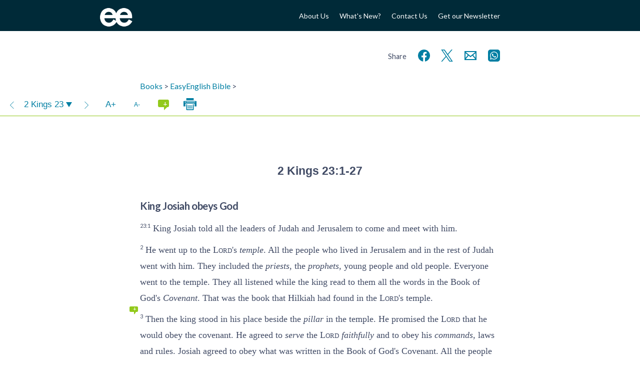

--- FILE ---
content_type: text/html; charset=UTF-8
request_url: https://www.easyenglish.bible/bible/easy/2-kings/23:1-27/
body_size: 18842
content:
<!doctype html><!--[if lt IE 7]><html lang="en-GB" class="no-js lt-ie9 lt-ie8 lt-ie7"> <![endif]-->
<!--[if (IE 7)&!(IEMobile)]><html lang="en-GB" class="no-js lt-ie9 lt-ie8"><![endif]-->
<!--[if (IE 8)&!(IEMobile)]><html lang="en-GB" class="no-js lt-ie9"><![endif]-->
<!--[if gt IE 8]><!--><html lang="en-GB" class="no-js "><!--<![endif]--><head><meta charset="utf-8"><title>King Josiah obeys God – EasyEnglish Bible (2 Kings 23)</title><meta http-equiv="X-UA-Compatible" content="IE=edge,chrome=1"><meta name="HandheldFriendly" content="True"><meta name="MobileOptimized" content="320"><meta name="viewport" content="width=device-width, initial-scale=1.0"/><link rel="apple-touch-icon" href="https://www.easyenglish.bible/wp2014/wp-content/themes/easyenglish/library/images/apple-icon-touch.png"><link rel="icon" href="https://www.easyenglish.bible/wp2014/wp-content/themes/easyenglish/favicon.png">
<!--[if IE]><link rel="shortcut icon" href="https://www.easyenglish.bible/wp2014/wp-content/themes/easyenglish/favicon.ico">
<![endif]--><meta name="msapplication-TileColor" content="#f01d4f"><meta name="msapplication-TileImage" content="https://www.easyenglish.bible/wp2014/wp-content/themes/easyenglish/library/images/win8-tile-icon.png"><link rel="image_src" href="https://www.easyenglish.bible/wp2014/wp-content/themes/easyenglish/library/images/logo.png" /><link rel="pingback" href="https://www.easyenglish.bible/wp2014/xmlrpc.php"><meta name='robots' content='max-image-preview:large' /><link rel='dns-prefetch' href='//fonts.googleapis.com' /><link rel="alternate" type="application/rss+xml" title="EasyEnglish Bible &raquo; Feed" href="https://www.easyenglish.bible/feed/" /><link rel="alternate" type="application/rss+xml" title="EasyEnglish Bible &raquo; Comments Feed" href="https://www.easyenglish.bible/comments/feed/" /><link rel="alternate" title="oEmbed (JSON)" type="application/json+oembed" href="https://www.easyenglish.bible/wp-json/oembed/1.0/embed?url=https%3A%2F%2Fwww.easyenglish.bible%2Fbible%2Feasy%2F2-kings%2F23%2F" /><link rel="alternate" title="oEmbed (XML)" type="text/xml+oembed" href="https://www.easyenglish.bible/wp-json/oembed/1.0/embed?url=https%3A%2F%2Fwww.easyenglish.bible%2Fbible%2Feasy%2F2-kings%2F23%2F&#038;format=xml" /><style id='wp-img-auto-sizes-contain-inline-css' type='text/css'>img:is([sizes=auto i],[sizes^="auto," i]){contain-intrinsic-size:3000px 1500px}
/*# sourceURL=wp-img-auto-sizes-contain-inline-css */</style><style id="litespeed-ccss">ul{box-sizing:border-box}.entry-content{counter-reset:footnotes}:root{--wp--preset--font-size--normal:16px;--wp--preset--font-size--huge:42px}:root{--wp--preset--aspect-ratio--square:1;--wp--preset--aspect-ratio--4-3:4/3;--wp--preset--aspect-ratio--3-4:3/4;--wp--preset--aspect-ratio--3-2:3/2;--wp--preset--aspect-ratio--2-3:2/3;--wp--preset--aspect-ratio--16-9:16/9;--wp--preset--aspect-ratio--9-16:9/16;--wp--preset--color--black:#000;--wp--preset--color--cyan-bluish-gray:#abb8c3;--wp--preset--color--white:#fff;--wp--preset--color--pale-pink:#f78da7;--wp--preset--color--vivid-red:#cf2e2e;--wp--preset--color--luminous-vivid-orange:#ff6900;--wp--preset--color--luminous-vivid-amber:#fcb900;--wp--preset--color--light-green-cyan:#7bdcb5;--wp--preset--color--vivid-green-cyan:#00d084;--wp--preset--color--pale-cyan-blue:#8ed1fc;--wp--preset--color--vivid-cyan-blue:#0693e3;--wp--preset--color--vivid-purple:#9b51e0;--wp--preset--gradient--vivid-cyan-blue-to-vivid-purple:linear-gradient(135deg,rgba(6,147,227,1) 0%,#9b51e0 100%);--wp--preset--gradient--light-green-cyan-to-vivid-green-cyan:linear-gradient(135deg,#7adcb4 0%,#00d082 100%);--wp--preset--gradient--luminous-vivid-amber-to-luminous-vivid-orange:linear-gradient(135deg,rgba(252,185,0,1) 0%,rgba(255,105,0,1) 100%);--wp--preset--gradient--luminous-vivid-orange-to-vivid-red:linear-gradient(135deg,rgba(255,105,0,1) 0%,#cf2e2e 100%);--wp--preset--gradient--very-light-gray-to-cyan-bluish-gray:linear-gradient(135deg,#eee 0%,#a9b8c3 100%);--wp--preset--gradient--cool-to-warm-spectrum:linear-gradient(135deg,#4aeadc 0%,#9778d1 20%,#cf2aba 40%,#ee2c82 60%,#fb6962 80%,#fef84c 100%);--wp--preset--gradient--blush-light-purple:linear-gradient(135deg,#ffceec 0%,#9896f0 100%);--wp--preset--gradient--blush-bordeaux:linear-gradient(135deg,#fecda5 0%,#fe2d2d 50%,#6b003e 100%);--wp--preset--gradient--luminous-dusk:linear-gradient(135deg,#ffcb70 0%,#c751c0 50%,#4158d0 100%);--wp--preset--gradient--pale-ocean:linear-gradient(135deg,#fff5cb 0%,#b6e3d4 50%,#33a7b5 100%);--wp--preset--gradient--electric-grass:linear-gradient(135deg,#caf880 0%,#71ce7e 100%);--wp--preset--gradient--midnight:linear-gradient(135deg,#020381 0%,#2874fc 100%);--wp--preset--font-size--small:13px;--wp--preset--font-size--medium:20px;--wp--preset--font-size--large:36px;--wp--preset--font-size--x-large:42px;--wp--preset--spacing--20:.44rem;--wp--preset--spacing--30:.67rem;--wp--preset--spacing--40:1rem;--wp--preset--spacing--50:1.5rem;--wp--preset--spacing--60:2.25rem;--wp--preset--spacing--70:3.38rem;--wp--preset--spacing--80:5.06rem;--wp--preset--shadow--natural:6px 6px 9px rgba(0,0,0,.2);--wp--preset--shadow--deep:12px 12px 50px rgba(0,0,0,.4);--wp--preset--shadow--sharp:6px 6px 0px rgba(0,0,0,.2);--wp--preset--shadow--outlined:6px 6px 0px -3px rgba(255,255,255,1),6px 6px rgba(0,0,0,1);--wp--preset--shadow--crisp:6px 6px 0px rgba(0,0,0,1)}article,header,nav,section{display:block}audio{display:inline-block;*display:inline;*zoom:1}html{font-size:100%;-webkit-text-size-adjust:100%;-ms-text-size-adjust:100%}html,button,input{font-family:sans-serif}body{margin:0}h1{font-size:2em;margin:.67em 0}h2{font-size:1.5em;margin:.83em 0}h3{font-size:1.17em;margin:1em 0}p{margin:1em 0}ul{margin:1em 0}ul{padding:0 0 0 40px}nav ul{list-style:none;list-style-image:none}img{border:0;-ms-interpolation-mode:bicubic}svg:not(:root){overflow:hidden}button,input{font-size:100%;margin:0;vertical-align:baseline;*vertical-align:middle}button,input{line-height:normal}button{-webkit-appearance:button;*overflow:visible}input[type=checkbox]{box-sizing:border-box;padding:0;*height:13px;*width:13px}button::-moz-focus-inner,input::-moz-focus-inner{border:0;padding:0}ul{padding:0;list-style-type:none}.clearfix{zoom:1}.clearfix:before,.clearfix:after{content:"";display:table}.clearfix:after{clear:both}*{-webkit-box-sizing:border-box;-moz-box-sizing:border-box;box-sizing:border-box}.button,.button:visited{border:1px solid #0098ad;padding:.6em 3em;background:#fff;color:#0098ad;display:inline-block;font-size:1em;text-decoration:none;margin:2em 0;line-height:21px}body,div,h1,h2,h3,p,ul,li,label,article,header,nav,section{margin:0;padding:0;border:0}article,header,nav,section,audio{display:block}html{height:100%;-webkit-text-size-adjust:100%;-ms-text-size-adjust:100%}body{min-height:100%;font-size:16px}a img,img{-ms-interpolation-mode:bicubic;border:0}input,button{margin:0;font-size:100%;line-height:normal;vertical-align:baseline}button{-webkit-appearance:button}input[type=checkbox]{-webkit-box-sizing:border-box;-moz-box-sizing:border-box;-o-box-sizing:border-box;-ms-box-sizing:border-box;box-sizing:border-box}@media screen and (max-width:1px){body{font-size:1em}}@media screen and (max-width:1px){body{font-size:1.28571429em}}body{font-family:Lato,Arial,sans-serif;line-height:1.5;color:#414b65}.wrap{width:20em;position:relative;left:0}@media screen and (min-width:400px){.wrap{width:22.5em}}@media screen and (min-width:480px){.wrap{width:25em}}@media screen and (min-width:540px){.wrap{width:30em}}@media screen and (min-width:640px){.wrap{width:35em}}@media screen and (min-width:900px){.wrap{width:55em}}@media screen and (min-width:900px){#main{width:45em;margin-left:5em}}.wrap{margin:0 auto}a{color:#007fa3;text-decoration:none}a:visited{color:#414b65}h1,h2,h3{font-family:Lato,Arial,sans-serif;text-rendering:optimizelegibility;font-weight:400}h1:first-child,h3:first-child{margin-top:0}h1{font-size:2em;line-height:1.333em;margin-bottom:.5em}h2{font-size:1.4em;font-weight:700;letter-spacing:-.02em;line-height:1.4em;margin-bottom:1em;margin-top:2em}h3{font-size:1em;font-weight:700;margin:1.5em 0 .5em}.header{background:#002a38;font-family:Lato,Arial,sans-serif}.header #inner-header{height:62px;display:flex;align-items:center}.header #logo{display:block;width:5em;float:left}.header #logo img{width:65px;margin-top:13px}.header #menu-button{margin-left:auto;height:2.5rem;width:2.5rem;color:#fff}@media screen and (min-width:640px){.header #menu-button{display:none}}.header #menu-button svg{height:100%;width:100%}.header #mobmenu-container{position:relative;padding:2em;display:none}.header #mobmenu-container .heading{color:#92c91b;font-size:.9em;margin-bottom:1em;margin-top:1em;text-transform:uppercase}.header #mobmenu ul li{max-width:none}.header #topmenu{margin-top:15px;display:none}.header #topmenu li{text-align:right;max-width:90px;font-size:14px;line-height:1.8em}@media screen and (min-width:640px){.header #topmenu{display:block}}@media screen and (min-width:900px){.header #topmenu{width:45em}.header #topmenu li{max-width:200px}}@media screen and (min-width:640px){.header nav{float:right;width:30em;text-align:right}.header nav ul{display:inline-block}.header nav ul li{display:inline-block;width:auto;margin-left:1.5em}}.header nav ul li{max-width:160px;font-size:12px;text-align:left;vertical-align:middle;margin-bottom:1em;position:relative}.header nav ul li a{color:#fff}@media screen and (min-width:640px){body:not(.tf_resource-template-default) #mobmenu-container{display:none!important}}nav li a{display:block;text-decoration:none}#content{margin-top:60px}@media screen and (min-width:640px){#content{margin-top:60px}}@media screen and (min-width:900px){#content{margin-top:80px}}article{margin-left:0;margin-bottom:32px}.share{font-size:1.3em;text-align:right;margin-top:-3rem;margin-bottom:1rem}.share span{font-size:.7em}.share svg{vertical-align:middle}.share a{display:inline-block;margin-left:.4em;width:2rem}header.article-header{margin-bottom:2em}.entry-content{line-height:1.8}.entry-content p{margin-bottom:.5em}audio{width:100%}audio::-webkit-media-controls-panel{border-radius:0;background:#414b65;color:#fff}input,label{font-family:Lato,Arial,sans-serif;background:#eee;display:inline-block;border:0;border-radius:0;vertical-align:bottom;padding:12px;font-size:.9375em;line-height:16px;vertical-align:top;margin-bottom:.5em;margin-right:1em;width:100%}label{background:0 0;text-align:left}@media screen and (min-width:480px){label{width:100%;margin-right:-3px}input{width:380px}}@media screen and (min-width:540px){input{width:460px}}button{width:auto;border:1px solid #0098ad;padding:.6em 3em;background:#fff;color:#0098ad;display:inline-block;font-size:1em;text-decoration:none;margin:2em 0;line-height:21px;background:0 0;color:#92c91b;height:51px}input[type=checkbox]{width:auto;display:inline-block;height:43px;width:43px}input[type=checkbox]{margin-top:5px;margin-left:5px;height:38px;width:38px}input[type=checkbox]:after{content:" ";height:43px;width:43px;display:block;background:#eee;font-family:dashicons;vertical-align:middle;line-height:43px;text-align:center;font-size:28px;position:relative;left:-5px;top:-5px}input[type=checkbox]:checked:after{content:"\f147";color:#414b65}.switch{position:relative;display:inline-block;padding-top:4px;height:24px;width:auto}.switch input{opacity:0;width:0;height:0;margin:5px 20px}.slider{position:absolute;top:0;left:0;width:40px;bottom:0;background-color:#ccc}.slider:before{position:absolute;content:"";height:16px;width:16px;left:4px;bottom:4px;background-color:#fff}input:checked+.slider{background-color:#92c91b}input:checked+.slider:before{-webkit-transform:translateX(16px);-ms-transform:translateX(16px);transform:translateX(16px)}.slider.round{border-radius:34px}.slider.round:before{border-radius:50%}@media screen and (max-width:764px){.single-tf_resource_chunk #inner-content{width:auto;margin:0 2em}}.single-tf_resource_chunk #inner-content header.article-header{margin-bottom:0}.print-only{display:none}.clearfix{zoom:1}.clearfix:before,.clearfix:after{content:"";display:table}.clearfix:after{clear:both}*{-webkit-box-sizing:border-box;-moz-box-sizing:border-box;box-sizing:border-box}.viewer-window .viewer-nav{top:0;height:48px;border-bottom:1px solid #92c91b;background:#fff;font-family:sans-serif;z-index:10;left:0;right:0;font-size:.8em}.viewer-window .viewer-pane{-webkit-overflow-scrolling:touch;top:48px;bottom:0;zoom:1}.viewer-window .viewer-pane:before,.viewer-window .viewer-pane:after{content:"";display:table}.viewer-window .viewer-pane:after{clear:both}.hidden-store{display:none}.comment_toggle{background:#92c91b!important;border-radius:.2em;height:1em;width:1.5em;font-size:11px;line-height:1.5;position:relative}.comment_toggle:before{color:#fff;content:"-";position:absolute;top:-3px;right:3px;font-family:Lato,Arial,Helvetica,sans-serif}.comment_toggle.show:before{content:"+"}.comment_toggle:after{content:'';position:absolute;border-color:#92c91b transparent transparent #92c91b;border-image:none;border-style:solid;border-width:.3em;left:.8em;top:.8em}.viewer-content{font-size:18px}.viewer-content v{vertical-align:super;font-size:.6em;font-family:lato,arial,sans-serif}.viewer-content v[v='1'][c]:before{content:attr(c) ':'}.viewer-content h1{font-weight:700;font-size:1.71428571pxem;margin:2em 0 1em}.viewer-content h2[sfm=s1]{font-size:1.14285714em;font-weight:700;margin:2em 0 .7em}.viewer-content h1[sfm=cl]{display:block;text-align:center;font-family:Verdana,Geneva,sans-serif;font-weight:700;margin:2em 0 .7em;font-size:1.28571429em}.viewer-content p{margin:.6em 0}.viewer-content p[sfm=q1]{margin-left:2em}.viewer-content span[sfm=nd]{font-variant:small-caps}.viewer-content w{font-style:italic;position:relative}.bible-text{font-family:Georgia,"Times New Roman",Times,serif}.viewer-nav .buttons{height:100%;font-size:1.3em;line-height:48px}.viewer-nav .buttons .group{display:inline-block}.viewer-nav .buttons .btn{display:inline-block;vertical-align:top;height:48px;width:48px;text-align:center;color:#007fa3;transform:scale(1);border:none;margin:0;padding:0}.viewer-nav .buttons .btn svg{vertical-align:middle}.viewer-nav .buttons .btn svg path,.viewer-nav .buttons .btn svg rect{fill:currentColor}.viewer-nav .buttons .more-caller{float:right;display:none}@media screen and (min-width:480px){.viewer-nav .buttons .more-caller{display:none}}.viewer-nav .buttons .nav-buttons{width:auto}.viewer-nav .buttons .nav-buttons>div{display:inline-block}.viewer-nav .buttons .comment_toggle{display:inline-block;font-size:15px;margin:0;left:0;top:0}.viewer-nav .next,.viewer-nav .prev{padding:0 .2em;font-size:1.6em}#print-options{text-align:center;display:inline-block}#print-options .option{margin:0;padding:0;border:none;display:block;height:auto;width:100%;color:#414b65;margin-bottom:1em;position:relative;transform:scale(1)}#print-options .option svg{width:6em;height:6em;filter:blur(0);opacity:1}#print-options .option:after{content:"Print " attr(title);position:absolute;left:0;right:0;top:0;bottom:0;vertical-align:middle;line-height:6em;opacity:0}.audio-player{display:flex}.audio-player .button{margin:0;height:40px;width:40px;padding:10px;flex-grow:0;flex-shrink:0;border:none;background:#007fa3}.audio-player .button svg{width:20px;height:20px}.audio-player .button svg line,.audio-player .button svg polyline{stroke:#fff}.audio-player-bar{position:fixed;bottom:0;left:0;right:0}.viewer-window .viewer-nav{position:relative;left:-50vw;margin-left:50%;width:100vw}.viewer-pane{padding-top:48px}</style><link rel="preload" data-asynced="1" data-optimized="2" as="style" onload="this.onload=null;this.rel='stylesheet'" href="https://www.easyenglish.bible/wp2014/wp-content/litespeed/css/732f34b79e7424f713325d3738bff6cf.css?ver=799f8" /><script>!function(a){"use strict";var b=function(b,c,d){function e(a){return h.body?a():void setTimeout(function(){e(a)})}function f(){i.addEventListener&&i.removeEventListener("load",f),i.media=d||"all"}var g,h=a.document,i=h.createElement("link");if(c)g=c;else{var j=(h.body||h.getElementsByTagName("head")[0]).childNodes;g=j[j.length-1]}var k=h.styleSheets;i.rel="stylesheet",i.href=b,i.media="only x",e(function(){g.parentNode.insertBefore(i,c?g:g.nextSibling)});var l=function(a){for(var b=i.href,c=k.length;c--;)if(k[c].href===b)return a();setTimeout(function(){l(a)})};return i.addEventListener&&i.addEventListener("load",f),i.onloadcssdefined=l,l(f),i};"undefined"!=typeof exports?exports.loadCSS=b:a.loadCSS=b}("undefined"!=typeof global?global:this);!function(a){if(a.loadCSS){var b=loadCSS.relpreload={};if(b.support=function(){try{return a.document.createElement("link").relList.supports("preload")}catch(b){return!1}},b.poly=function(){for(var b=a.document.getElementsByTagName("link"),c=0;c<b.length;c++){var d=b[c];"preload"===d.rel&&"style"===d.getAttribute("as")&&(a.loadCSS(d.href,d,d.getAttribute("media")),d.rel=null)}},!b.support()){b.poly();var c=a.setInterval(b.poly,300);a.addEventListener&&a.addEventListener("load",function(){b.poly(),a.clearInterval(c)}),a.attachEvent&&a.attachEvent("onload",function(){a.clearInterval(c)})}}}(this);</script> <style id='global-styles-inline-css' type='text/css'>:root{--wp--preset--aspect-ratio--square: 1;--wp--preset--aspect-ratio--4-3: 4/3;--wp--preset--aspect-ratio--3-4: 3/4;--wp--preset--aspect-ratio--3-2: 3/2;--wp--preset--aspect-ratio--2-3: 2/3;--wp--preset--aspect-ratio--16-9: 16/9;--wp--preset--aspect-ratio--9-16: 9/16;--wp--preset--color--black: #000000;--wp--preset--color--cyan-bluish-gray: #abb8c3;--wp--preset--color--white: #ffffff;--wp--preset--color--pale-pink: #f78da7;--wp--preset--color--vivid-red: #cf2e2e;--wp--preset--color--luminous-vivid-orange: #ff6900;--wp--preset--color--luminous-vivid-amber: #fcb900;--wp--preset--color--light-green-cyan: #7bdcb5;--wp--preset--color--vivid-green-cyan: #00d084;--wp--preset--color--pale-cyan-blue: #8ed1fc;--wp--preset--color--vivid-cyan-blue: #0693e3;--wp--preset--color--vivid-purple: #9b51e0;--wp--preset--gradient--vivid-cyan-blue-to-vivid-purple: linear-gradient(135deg,rgb(6,147,227) 0%,rgb(155,81,224) 100%);--wp--preset--gradient--light-green-cyan-to-vivid-green-cyan: linear-gradient(135deg,rgb(122,220,180) 0%,rgb(0,208,130) 100%);--wp--preset--gradient--luminous-vivid-amber-to-luminous-vivid-orange: linear-gradient(135deg,rgb(252,185,0) 0%,rgb(255,105,0) 100%);--wp--preset--gradient--luminous-vivid-orange-to-vivid-red: linear-gradient(135deg,rgb(255,105,0) 0%,rgb(207,46,46) 100%);--wp--preset--gradient--very-light-gray-to-cyan-bluish-gray: linear-gradient(135deg,rgb(238,238,238) 0%,rgb(169,184,195) 100%);--wp--preset--gradient--cool-to-warm-spectrum: linear-gradient(135deg,rgb(74,234,220) 0%,rgb(151,120,209) 20%,rgb(207,42,186) 40%,rgb(238,44,130) 60%,rgb(251,105,98) 80%,rgb(254,248,76) 100%);--wp--preset--gradient--blush-light-purple: linear-gradient(135deg,rgb(255,206,236) 0%,rgb(152,150,240) 100%);--wp--preset--gradient--blush-bordeaux: linear-gradient(135deg,rgb(254,205,165) 0%,rgb(254,45,45) 50%,rgb(107,0,62) 100%);--wp--preset--gradient--luminous-dusk: linear-gradient(135deg,rgb(255,203,112) 0%,rgb(199,81,192) 50%,rgb(65,88,208) 100%);--wp--preset--gradient--pale-ocean: linear-gradient(135deg,rgb(255,245,203) 0%,rgb(182,227,212) 50%,rgb(51,167,181) 100%);--wp--preset--gradient--electric-grass: linear-gradient(135deg,rgb(202,248,128) 0%,rgb(113,206,126) 100%);--wp--preset--gradient--midnight: linear-gradient(135deg,rgb(2,3,129) 0%,rgb(40,116,252) 100%);--wp--preset--font-size--small: 13px;--wp--preset--font-size--medium: 20px;--wp--preset--font-size--large: 36px;--wp--preset--font-size--x-large: 42px;--wp--preset--spacing--20: 0.44rem;--wp--preset--spacing--30: 0.67rem;--wp--preset--spacing--40: 1rem;--wp--preset--spacing--50: 1.5rem;--wp--preset--spacing--60: 2.25rem;--wp--preset--spacing--70: 3.38rem;--wp--preset--spacing--80: 5.06rem;--wp--preset--shadow--natural: 6px 6px 9px rgba(0, 0, 0, 0.2);--wp--preset--shadow--deep: 12px 12px 50px rgba(0, 0, 0, 0.4);--wp--preset--shadow--sharp: 6px 6px 0px rgba(0, 0, 0, 0.2);--wp--preset--shadow--outlined: 6px 6px 0px -3px rgb(255, 255, 255), 6px 6px rgb(0, 0, 0);--wp--preset--shadow--crisp: 6px 6px 0px rgb(0, 0, 0);}:where(.is-layout-flex){gap: 0.5em;}:where(.is-layout-grid){gap: 0.5em;}body .is-layout-flex{display: flex;}.is-layout-flex{flex-wrap: wrap;align-items: center;}.is-layout-flex > :is(*, div){margin: 0;}body .is-layout-grid{display: grid;}.is-layout-grid > :is(*, div){margin: 0;}:where(.wp-block-columns.is-layout-flex){gap: 2em;}:where(.wp-block-columns.is-layout-grid){gap: 2em;}:where(.wp-block-post-template.is-layout-flex){gap: 1.25em;}:where(.wp-block-post-template.is-layout-grid){gap: 1.25em;}.has-black-color{color: var(--wp--preset--color--black) !important;}.has-cyan-bluish-gray-color{color: var(--wp--preset--color--cyan-bluish-gray) !important;}.has-white-color{color: var(--wp--preset--color--white) !important;}.has-pale-pink-color{color: var(--wp--preset--color--pale-pink) !important;}.has-vivid-red-color{color: var(--wp--preset--color--vivid-red) !important;}.has-luminous-vivid-orange-color{color: var(--wp--preset--color--luminous-vivid-orange) !important;}.has-luminous-vivid-amber-color{color: var(--wp--preset--color--luminous-vivid-amber) !important;}.has-light-green-cyan-color{color: var(--wp--preset--color--light-green-cyan) !important;}.has-vivid-green-cyan-color{color: var(--wp--preset--color--vivid-green-cyan) !important;}.has-pale-cyan-blue-color{color: var(--wp--preset--color--pale-cyan-blue) !important;}.has-vivid-cyan-blue-color{color: var(--wp--preset--color--vivid-cyan-blue) !important;}.has-vivid-purple-color{color: var(--wp--preset--color--vivid-purple) !important;}.has-black-background-color{background-color: var(--wp--preset--color--black) !important;}.has-cyan-bluish-gray-background-color{background-color: var(--wp--preset--color--cyan-bluish-gray) !important;}.has-white-background-color{background-color: var(--wp--preset--color--white) !important;}.has-pale-pink-background-color{background-color: var(--wp--preset--color--pale-pink) !important;}.has-vivid-red-background-color{background-color: var(--wp--preset--color--vivid-red) !important;}.has-luminous-vivid-orange-background-color{background-color: var(--wp--preset--color--luminous-vivid-orange) !important;}.has-luminous-vivid-amber-background-color{background-color: var(--wp--preset--color--luminous-vivid-amber) !important;}.has-light-green-cyan-background-color{background-color: var(--wp--preset--color--light-green-cyan) !important;}.has-vivid-green-cyan-background-color{background-color: var(--wp--preset--color--vivid-green-cyan) !important;}.has-pale-cyan-blue-background-color{background-color: var(--wp--preset--color--pale-cyan-blue) !important;}.has-vivid-cyan-blue-background-color{background-color: var(--wp--preset--color--vivid-cyan-blue) !important;}.has-vivid-purple-background-color{background-color: var(--wp--preset--color--vivid-purple) !important;}.has-black-border-color{border-color: var(--wp--preset--color--black) !important;}.has-cyan-bluish-gray-border-color{border-color: var(--wp--preset--color--cyan-bluish-gray) !important;}.has-white-border-color{border-color: var(--wp--preset--color--white) !important;}.has-pale-pink-border-color{border-color: var(--wp--preset--color--pale-pink) !important;}.has-vivid-red-border-color{border-color: var(--wp--preset--color--vivid-red) !important;}.has-luminous-vivid-orange-border-color{border-color: var(--wp--preset--color--luminous-vivid-orange) !important;}.has-luminous-vivid-amber-border-color{border-color: var(--wp--preset--color--luminous-vivid-amber) !important;}.has-light-green-cyan-border-color{border-color: var(--wp--preset--color--light-green-cyan) !important;}.has-vivid-green-cyan-border-color{border-color: var(--wp--preset--color--vivid-green-cyan) !important;}.has-pale-cyan-blue-border-color{border-color: var(--wp--preset--color--pale-cyan-blue) !important;}.has-vivid-cyan-blue-border-color{border-color: var(--wp--preset--color--vivid-cyan-blue) !important;}.has-vivid-purple-border-color{border-color: var(--wp--preset--color--vivid-purple) !important;}.has-vivid-cyan-blue-to-vivid-purple-gradient-background{background: var(--wp--preset--gradient--vivid-cyan-blue-to-vivid-purple) !important;}.has-light-green-cyan-to-vivid-green-cyan-gradient-background{background: var(--wp--preset--gradient--light-green-cyan-to-vivid-green-cyan) !important;}.has-luminous-vivid-amber-to-luminous-vivid-orange-gradient-background{background: var(--wp--preset--gradient--luminous-vivid-amber-to-luminous-vivid-orange) !important;}.has-luminous-vivid-orange-to-vivid-red-gradient-background{background: var(--wp--preset--gradient--luminous-vivid-orange-to-vivid-red) !important;}.has-very-light-gray-to-cyan-bluish-gray-gradient-background{background: var(--wp--preset--gradient--very-light-gray-to-cyan-bluish-gray) !important;}.has-cool-to-warm-spectrum-gradient-background{background: var(--wp--preset--gradient--cool-to-warm-spectrum) !important;}.has-blush-light-purple-gradient-background{background: var(--wp--preset--gradient--blush-light-purple) !important;}.has-blush-bordeaux-gradient-background{background: var(--wp--preset--gradient--blush-bordeaux) !important;}.has-luminous-dusk-gradient-background{background: var(--wp--preset--gradient--luminous-dusk) !important;}.has-pale-ocean-gradient-background{background: var(--wp--preset--gradient--pale-ocean) !important;}.has-electric-grass-gradient-background{background: var(--wp--preset--gradient--electric-grass) !important;}.has-midnight-gradient-background{background: var(--wp--preset--gradient--midnight) !important;}.has-small-font-size{font-size: var(--wp--preset--font-size--small) !important;}.has-medium-font-size{font-size: var(--wp--preset--font-size--medium) !important;}.has-large-font-size{font-size: var(--wp--preset--font-size--large) !important;}.has-x-large-font-size{font-size: var(--wp--preset--font-size--x-large) !important;}
/*# sourceURL=global-styles-inline-css */</style><style id='classic-theme-styles-inline-css' type='text/css'>/*! This file is auto-generated */
.wp-block-button__link{color:#fff;background-color:#32373c;border-radius:9999px;box-shadow:none;text-decoration:none;padding:calc(.667em + 2px) calc(1.333em + 2px);font-size:1.125em}.wp-block-file__button{background:#32373c;color:#fff;text-decoration:none}
/*# sourceURL=/wp-includes/css/classic-themes.min.css */</style><link data-asynced="1" as="style" onload="this.onload=null;this.rel='stylesheet'"  rel='preload' id='font-0-css' href='https://fonts.googleapis.com/css?family=Lato%3A400%2C700&#038;display=swap' type='text/css' media='all' /><noscript><link rel='stylesheet' href='https://fonts.googleapis.com/css?family=Lato%3A400%2C700&#038;display=swap' type='text/css' media='all' /></noscript> <script type="text/javascript" src="https://www.easyenglish.bible/wp2014/wp-includes/js/jquery/jquery.min.js?ver=3.7.1" id="jquery-core-js"></script> <script data-optimized="1" type="text/javascript" src="https://www.easyenglish.bible/wp2014/wp-content/litespeed/js/969f574c659406f7809b93b32824a0fb.js?ver=2c3aa" id="jquery-migrate-js"></script> <script data-optimized="1" type="text/javascript" src="https://www.easyenglish.bible/wp2014/wp-content/litespeed/js/a22983e1994c12b9b116e35693f9526c.js?ver=ff973" id="bones-modernizr-js"></script> <script data-optimized="1" type="text/javascript" src="https://www.easyenglish.bible/wp2014/wp-content/litespeed/js/1ee6604b79ddc5de585bed4c533579bd.js?ver=579bd" id="respond-js"></script> <link rel="https://api.w.org/" href="https://www.easyenglish.bible/wp-json/" /><link rel="canonical" href="https://www.easyenglish.bible/bible/easy/2-kings/23:1-27/" /><link rel='shortlink' href='https://www.easyenglish.bible/?p=4480' /><meta name="description" content="2 Kings 23:1-27 EasyEnglish Bible (EASY) – King Josiah obeys God – 1 King Josiah told all the leaders of Judah and Jerusalem to come and meet with him.
2 He went up to the Lord&#039;s &hellip;"/><link rel="prev" href="https://www.easyenglish.bible/bible/easy/2-kings/22:3-20/" /><link rel="next" href="https://www.easyenglish.bible/bible/easy/2-kings/23:28-30/" /><style type="text/css" id="wp-custom-css">#partners ul > * {
	margin: 0 3em 4em 0;
}
#partners li h3 { display: none; }

#partners li div.img {
    height: 5em;
}</style> <script>(function(i,s,o,g,r,a,m){i['GoogleAnalyticsObject']=r;i[r]=i[r]||function(){
  (i[r].q=i[r].q||[]).push(arguments)},i[r].l=1*new Date();a=s.createElement(o),
  m=s.getElementsByTagName(o)[0];a.async=1;a.src=g;m.parentNode.insertBefore(a,m)
  })(window,document,'script','//www.google-analytics.com/analytics.js','ga');

  ga('create', 'UA-50043061-1', 'auto');
  ga('send', 'pageview');</script>  <script async src="https://www.googletagmanager.com/gtag/js?id=G-3X0VX4X2GD"></script> <script>window.dataLayer = window.dataLayer || [];
  function gtag(){dataLayer.push(arguments);}
  gtag('js', new Date());

  gtag('config', 'G-3X0VX4X2GD');</script> <script>ajaxurl = 'https://www.easyenglish.bible/wp2014/wp-admin/admin-ajax.php';
			dictionaryURL = 'https://www.easyenglish.bible/dictionary/bible/';
			resourceRoot =  'https://www.easyenglish.bible/';</script> </head><body class="wp-singular tf_resource_chunk-template-default single single-tf_resource_chunk postid-4480 wp-theme-easyenglish"><div id="container"><header class="header" role="banner"><div id="mobmenu-container" class="clearfix"><nav role="navigation" id='mobmenu' class='wrap'><ul><li><a href="https://www.easyenglish.bible">Home</a></li></ul><p class="heading">About Easy English</p><ul class="nav top-nav clearfix"><li><a href='https://www.easyenglish.bible/about-easyenglish/'><div class='title'>About Us</div></a></li><li><a href='https://www.easyenglish.bible/about-easyenglish/whats-new/'><div class='title'>What's New?</div></a></li><li><a href='https://www.easyenglish.bible/contact-us/'><div class='title'>Contact Us</div></a></li><li><a href='https://www.easyenglish.bible/about-easyenglish/newsletter/'><div class='title'>Get our Newsletter</div></a></li></ul><p class="heading">Free Resources in Easy English</p><ul role="menubar" id="menu-homepage-middle-items" class="nav top-nav"><li id="menu-item-6103" class="menu-item menu-item-type-post_type menu-item-object-tf_resource menu-item-6103 page-item-865"><a href="https://www.easyenglish.bible/bible/easy/">Bible</a></li><li id="menu-item-49" class="menu-item menu-item-type-post_type menu-item-object-page menu-item-49 page-item-35"><a href="https://www.easyenglish.bible/bible-commentaries/">Commentaries</a></li><li id="menu-item-47" class="menu-item menu-item-type-post_type menu-item-object-page menu-item-47 page-item-39"><a href="https://www.easyenglish.bible/bible-studies/">Bible Studies</a></li><li id="menu-item-7478" class="menu-item menu-item-type-post_type_archive menu-item-object-tf_resource menu-item-7478 page-item--98"><a href="https://www.easyenglish.bible/resource/">Online Books</a></li><li id="menu-item-46" class="menu-item menu-item-type-post_type menu-item-object-page menu-item-46 page-item-41"><a href="https://www.easyenglish.bible/accessible/">Stories</a></li></ul></nav></div><div id="inner-header" class="wrap clearfix"><div id="logo"><a href="https://www.easyenglish.bible" rel="nofollow" id='logo-icon' alt='EasyEnglish Bible' title='EasyEnglish Bible Homepage'><img src='https://www.easyenglish.bible/wp2014/wp-content/themes/easyenglish/library/images/logo_white.png'  alt='EasyEnglish Bible Homepage' title='EasyEnglish Bible Homepage'></a></div><nav role="navigation" id='topmenu'><ul class="nav top-nav clearfix"><li><a href='https://www.easyenglish.bible/about-easyenglish/'><div class='title'>About Us</div></a></li><li><a href='https://www.easyenglish.bible/about-easyenglish/whats-new/'><div class='title'>What's New?</div></a></li><li><a href='https://www.easyenglish.bible/contact-us/'><div class='title'>Contact Us</div></a></li><li><a href='https://www.easyenglish.bible/about-easyenglish/newsletter/'><div class='title'>Get our Newsletter</div></a></li></ul></nav><div id='menu-button' onclick='jQuery("#mobmenu-container").slideToggle(400, "swing" )'>
<svg xmlns="http://www.w3.org/2000/svg" width="24" height="24" viewBox="0 0 24 24"><path stroke="currentColor" d="M2 6 L 22 6"/><path stroke="currentColor" d="M2 12 L 22 12"/><path stroke="currentColor" d="M2 18 L 22 18"/></svg></div></div></header><div id="content"><div id="inner-content" class="wrap clearfix"><div id="main" class="clearfix" role="main"><article id="post-4480" class="clearfix post-4480 tf_resource_chunk type-tf_resource_chunk status-publish hentry" role="article" itemscope itemtype="http://schema.org/BlogPosting"><div class='share'><span>Share</span> 		<a class='icon share' href='https://www.facebook.com/sharer/sharer.php?u=https%3A%2F%2Fwww.easyenglish.bible%2Fbible%2Feasy%2F2-kings%2F23%3A1-27%2F' target='_blank'
title="Like 2 Kings 23 on Facebook"
><svg width="24" height="24" xmlns="http://www.w3.org/2000/svg" viewBox="0 0 1024 1024"> <path d="M1024,512C1024,229.2,794.8,0,512,0S0,229.2,0,512c0,255.6,187.2,467.4,432,505.8V660H302V512h130V399.2   C432,270.9,508.4,200,625.4,200c56,0,114.6,10,114.6,10v126h-64.6c-63.6,0-83.4,39.5-83.4,80v96h142l-22.7,148H592v357.8   C836.8,979.4,1024,767.6,1024,512z" fill="currentColor" data-fill="#1877F2"/> </svg></a>
<a class='icon share' target='_blank' href='https://twitter.com/intent/tweet?original_referer=https%3A%2F%2Fwww.easyenglish.bible%2Fbible%2Feasy%2F2-kings%2F23%3A1-27%2F&amp;text=2%20Kings%2023%20on%20EasyEnglish%20Bible&amp;tw_p=tweetbutton&amp;url=https%3A%2F%2Fwww.easyenglish.bible%2Fbible%2Feasy%2F2-kings%2F23%3A1-27%2F' title="Tweet 2 Kings 23 on Twitter"
rel="nofollow" alt='Tweet This'
><svg width="24" height="24" viewBox="0 0 1200 1227" fill="none" xmlns="http://www.w3.org/2000/svg"><path d="M714.163 519.284L1160.89 0H1055.03L667.137 450.887L357.328 0H0L468.492 681.821L0 1226.37H105.866L515.491 750.218L842.672 1226.37H1200L714.137 519.284H714.163ZM569.165 687.828L521.697 619.934L144.011 79.6944H306.615L611.412 515.685L658.88 583.579L1055.08 1150.3H892.476L569.165 687.854V687.828Z" fill="currentColor"/></svg></a>
<a class='icon share' href='mailto:?subject=2%20Kings%2023&body=2%20Kings%2023%20on%20EasyEnglish%20Bible: https%3A%2F%2Fwww.easyenglish.bible%2Fbible%2Feasy%2F2-kings%2F23%3A1-27%2F'
title="Share 2 Kings 23 by Email"
><svg xmlns="http://www.w3.org/2000/svg" width="24" height="24" viewBox="0 0 24 24"><path fill="currentColor" d="M0 3v18h24v-18h-24zm6.623 7.929l-4.623 5.712v-9.458l4.623 3.746zm-4.141-5.929h19.035l-9.517 7.713-9.518-7.713zm5.694 7.188l3.824 3.099 3.83-3.104 5.612 6.817h-18.779l5.513-6.812zm9.208-1.264l4.616-3.741v9.348l-4.616-5.607z"/></svg></a>
<a class='icon share' href='whatsapp://send?text=2%20Kings%2023%20on%20EasyEnglish%20Bible: https%3A%2F%2Fwww.easyenglish.bible%2Fbible%2Feasy%2F2-kings%2F23%3A1-27%2F' target='_blank'
title="Share 2 Kings 23 on Whatsapp"
><svg xmlns="http://www.w3.org/2000/svg" width="24" height="24" viewBox="0 0 24 24"><path d="M12.036 5.339c-3.635 0-6.591 2.956-6.593 6.589-.001 1.483.434 2.594 1.164 3.756l-.666 2.432 2.494-.654c1.117.663 2.184 1.061 3.595 1.061 3.632 0 6.591-2.956 6.592-6.59.003-3.641-2.942-6.593-6.586-6.594zm3.876 9.423c-.165.463-.957.885-1.337.942-.341.051-.773.072-1.248-.078-.288-.091-.657-.213-1.129-.417-1.987-.858-3.285-2.859-3.384-2.991-.099-.132-.809-1.074-.809-2.049 0-.975.512-1.454.693-1.653.182-.2.396-.25.528-.25l.38.007c.122.006.285-.046.446.34.165.397.561 1.372.611 1.471.049.099.083.215.016.347-.066.132-.099.215-.198.33l-.297.347c-.099.099-.202.206-.087.404.116.198.513.847 1.102 1.372.757.675 1.395.884 1.593.983.198.099.314.083.429-.05.116-.132.495-.578.627-.777s.264-.165.446-.099 1.156.545 1.354.645c.198.099.33.149.38.231.049.085.049.482-.116.945zm3.088-14.762h-14c-2.761 0-5 2.239-5 5v14c0 2.761 2.239 5 5 5h14c2.762 0 5-2.239 5-5v-14c0-2.761-2.238-5-5-5zm-6.967 19.862c-1.327 0-2.634-.333-3.792-.965l-4.203 1.103 1.125-4.108c-.694-1.202-1.059-2.566-1.058-3.964.002-4.372 3.558-7.928 7.928-7.928 2.121.001 4.112.827 5.609 2.325s2.321 3.491 2.32 5.609c-.002 4.372-3.559 7.928-7.929 7.928z" fill="currentColor"/></svg></a></div><header class="article-header"><p class='breadcrumbs'>
<a class="print-only" href="https://www.easyenglish.bible">easyenglish.bible</a><a class="no-print" href="https://www.easyenglish.bible/resource/">Books</a> &gt; <a href="https://www.easyenglish.bible/bible/easy/">EasyEnglish Bible</a> &gt;</p></header><section class='viewer-window' itemprop="articleBody"><div class='viewer-nav'><div class='buttons'><div class='group nav-buttons'>
<a class='btn prev' title='Hilkiah finds the Book of God&#039;s Law' href='https://www.easyenglish.bible/bible/easy/2-kings/22:3-20/'>
<svg class="chevron" width="16px" height="16px" viewBox="0 0 16 16">
<polyline fill="none" stroke="currentColor" points="11.473,0.95 4.422,8 11.473,15.049 "/>
</svg>
</a><div class='group dropdowns'></div>
<a class='btn next' title='King Josiah dies' href='https://www.easyenglish.bible/bible/easy/2-kings/23:28-30/'>
<svg class="chevron" width="16px" height="16px" viewBox="0 0 16 16">
<polyline fill="none" stroke="currentColor" points="4.422,0.95 11.473,8 4.422,15.049 "/>
</svg>
</a></div><div class='more-caller btn'>
<svg xmlns="http://www.w3.org/2000/svg" width="32" height="32" viewBox="0 0 32 32">
<path d="M8 8h24" stroke="currentColor" stroke-width="3"/>
<path d="M8 16h24" stroke="currentColor" stroke-width="3"/>
<path d="M8 24h24" stroke="currentColor" stroke-width="3"/>
</svg></div><div class='group'>
<button tabindex='0' class='btn larger' title='Make Text Larger'>A+</button>
<button tabindex='0' class='btn smaller' title='Make Text Smaller' style='font-size: 0.7em;'>A- </button></div>
<button tabindex='0' class='btn' style='display: none;' title='Show/Hide All Comments'><div class='comment_toggle show'></div></button>
<button tabindex='0' class='btn print' title='print' style='display: none;'><svg xmlns="http://www.w3.org/2000/svg" xmlns:xlink="http://www.w3.org/1999/xlink" x="0px" y="0px" width="28.346px" height="28.346px" viewBox="0 0 28.346 28.346">
<g>
<rect x="6.715" y="2.048" width="14.919" height="4.281"/>
<path d="M26.162,7.873H2.189c-0.717,0-1.298,0.58-1.298,1.296v9.514h3.896v-5.773h18.775v5.773h3.891V9.168
C27.453,8.453,26.878,7.873,26.162,7.873z M4.575,11.045c-0.568,0-1.034-0.464-1.034-1.034c0-0.573,0.466-1.036,1.034-1.036
c0.57,0,1.036,0.463,1.036,1.036C5.611,10.582,5.146,11.045,4.575,11.045z M24.677,10.414H6.715V9.171h17.962V10.414z"/>
<path d="M19.916,24.446h-8.353l-3.149,0.018V14.438H6.529v10.214c0,0-0.07,1.565,1.539,1.565c1.611,0,12.414,0,12.414,0
c1.186,0,1.34-0.906,1.34-2.024v-9.755h-1.883L19.916,24.446z"/>
<rect x="9.344" y="17.15" width="9.494" height="1.641"/>
<rect x="9.431" y="20.866" width="9.495" height="1.638"/>
</g>
</svg></button></div></div><div
class='entry-content viewer-pane'
data-r='easy'
data-t='bible'
data-reftype='biblical'
data-resource='https://www.easyenglish.bible/bible/easy/'
data-index='[]'
><div class='viewer-content bible-text'><div class='chunk'
data-t='bible'
data-r='easy'
data-b='2Kgs'
data-c='23'
data-prevURL='https://www.easyenglish.bible/bible/easy/2-kings/22:3-20/'
data-prevTitle='Hilkiah finds the Book of God&#039;s Law'
data-nextURL='https://www.easyenglish.bible/bible/easy/2-kings/23:28-30/'
data-nextTitle='King Josiah dies'
><h1 class="" sfm="cl" itemprop="headline">2 Kings 23:1-27</h1><div class="chunk-content  bible-text"><p sfm='p'><h2 sfm='s1'>King Josiah obeys God</h2></p><p sfm='p'> <v b='2Kgs' c='23' v='1'>1</v>&nbsp;King Josiah told all the leaders of Judah and Jerusalem to come and meet with him.</p><p sfm='p'> <v b='2Kgs' c='23' v='2'>2</v>&nbsp;He went up to the <span sfm='nd'>Lord</span>'s <w l='temple'>temple</w>.  All the people who lived in Jerusalem and in the rest of Judah went with him. They included the <w l='priest'>priests</w>, the <w l='prophet'>prophets</w>, young people and old people. Everyone went to the temple. They all listened while the king read to them all the words in the Book of God's <w l='Covenant'>Covenant</w>. That was the book that Hilkiah had found in the <span sfm='nd'>Lord</span>'s temple.</p><div sfm='f'><span sfm='fr'>23:2</span><ft>‘He went up’ because the <w l='temple'>temple</w> was on a hill. </ft></div><p sfm='p'> <v b='2Kgs' c='23' v='3'>3</v>&nbsp;Then the king stood in his place beside the <w l='pillar'>pillar</w> in the temple. He promised the <span sfm='nd'>Lord</span> that he would obey the covenant. He agreed to <w l='serve'>serve</w> the <span sfm='nd'>Lord</span> <w l='faithful'>faithfully</w> and to obey his <w l='command'>commands</w>, laws and rules. Josiah agreed to obey what was written in the Book of God's Covenant. All the people also promised to obey the covenant.</p><p sfm='p'> <v b='2Kgs' c='23' v='4'>4</v>&nbsp;Then the king gave a command to Hilkiah, the leader of the <w l='priest'>priests</w>, and to the other priests and the temple <w l='guard'>guards</w>. He told them to bring out from the <span sfm='nd'>Lord</span>'s temple everything that people used there to <w l='worship'>worship</w> false gods. People used those things to worship <w l='Baal'>Baal</w>, <w l='Asherah'>Asherah</w> and all the stars in the sky. King Josiah burned those things outside Jerusalem, in the fields of the Kidron Valley. Then he took all the <w l='ashes'>ashes</w> to Bethel.</p><div sfm='f'><span sfm='fr'>23:4</span><ft>He took the ashes to Bethel because of what he would do there. See verses 15-18. </ft></div><p sfm='p'> <v b='2Kgs' c='23' v='5'>5</v>&nbsp;He removed the priests who served false gods. The kings of Judah had chosen those priests to make <w l='offering'>offerings</w> at the <w l='altar'>altars</w> on the hills. They were on the hills in Judah's cities and all around Jerusalem. These priests offered <w l='sacrifice'>sacrifices</w> to Baal, to the sun, to the moon and to all the stars in the sky. <v b='2Kgs' c='23' v='6'>6</v>&nbsp;He also removed the <w l='asherah'>Asherah pole</w> from the <span sfm='nd'>Lord</span>'s temple. He took it outside Jerusalem, to the Kidron Valley. He burned it there. He made its ashes into <w l='dust'>dust</w>. He threw the dust over the <w l='grave'>graves</w> of ordinary people.</p><div sfm='f'><span sfm='fr'>23:6</span><ft>They buried ordinary people at a place outside the city in the Kidron Valley. Rich or important people had their own special <w l='grave'>graves</w>. </ft></div><p sfm='p'> <v b='2Kgs' c='23' v='7'>7</v>&nbsp;King Josiah also destroyed the rooms in the <span sfm='nd'>Lord</span>'s temple where the male <w l='prostitute'>prostitutes</w> lived. Women also made clothes there for the <w l='idol'>idol</w> of Asherah. <v b='2Kgs' c='23' v='8'>8</v>&nbsp;He brought from the towns of Judah all the priests who served false gods. He destroyed the <w l='altar'>altars</w> on the hills where those priests offered sacrifices. He did that everywhere in Judah, from Geba to Beersheba. He destroyed the altar that was on the left side of one of Jerusalem city's gates. It was called the Gate of Joshua. Joshua was an officer who had authority over the city. <v b='2Kgs' c='23' v='9'>9</v>&nbsp;The priests who served at those altars did not have authority to serve at the <w l='altar'>altar</w> in the <span sfm='nd'>Lord</span>'s temple in Jerusalem. But they could eat the same <w l='flat bread'>flat bread</w> that the other priests ate.</p><p sfm='p'> <v b='2Kgs' c='23' v='10'>10</v>&nbsp;King Josiah destroyed the place called Topheth, which was in the Valley of Ben Hinnom.  After that, nobody could burn his son or his daughter there in the fire as a sacrifice to Molech. <v b='2Kgs' c='23' v='11'>11</v>&nbsp;He removed the <w l='image'>images</w> of horses that the kings of Judah had put beside the <w l='entrance'>entrance</w> to the <span sfm='nd'>Lord</span>'s temple. He also burned the <w l='chariot'>chariots</w> that were there. The kings had put the horses and chariots there to give <w l='honour'>honour</w> to the sun god. They were in the temple yard near the room of Nathan Melech, a <w l='palace'>palace</w> officer.</p><div sfm='f'><span sfm='fr'>23:10</span><ft>The Valley of Ben Hinnom was to the south and west of Jerusalem. Molech was a false god. </ft></div><div sfm='f'><span sfm='fr'>23:11</span><ft>They used the horses and <w l='chariot'>chariots</w> when they <w l='worship'>worshipped</w> the sun. </ft></div><p sfm='p'> <v b='2Kgs' c='23' v='12'>12</v>&nbsp;King Josiah knocked down the altars that were on the roof of the palace. The kings of Judah had built the altars there, above the high room of King Ahaz. He also knocked down the altars that King Manasseh had built in the two yards of the <span sfm='nd'>Lord</span>'s temple. Josiah broke the altars into small pieces. He threw the bits into the Kidron Valley.</p><p sfm='p'> <v b='2Kgs' c='23' v='13'>13</v>&nbsp;King Josiah also destroyed the altars that were on the hills east of Jerusalem. Those altars were on the south side of <w l='Mount'>Mount</w> Trouble.  King Solomon had built them to <w l='worship'>worship</w> these false gods:</p><div sfm='f'><span sfm='fr'>23:13</span><ft><w l='Mount'>Mount</w> Trouble may be a name for the <w l='Mount of Olives'>Mount of Olives</w>, on the east side of Jerusalem. The hill was called this because there were many <w l='altar'>altars</w> for false gods there.</ft></div><li sfm='li1'><w l='Ashtoreth'>Ashtoreth</w>, a wicked female god that the people in Sidon worshipped.</li><li sfm='li1'>Chemosh, a wicked god that the people in Moab worshipped.</li><li sfm='li1'>Molech, the evil god that the people in Ammon worshipped.</li><p sfm='p'> <v b='2Kgs' c='23' v='14'>14</v>&nbsp;Josiah broke the stone <w l='pillar'>pillars</w> that people worshipped into small pieces. He cut down the <w l='asherah'>Asherah poles</w>. He covered the ground where they had been with human bones.</p><div sfm='f'><span sfm='fr'>23:14</span><ft>People would not go where there were dead bodies, or human bones. See <a sfm="xt" href="https://www.easyenglish.bible/bible/easy/numbers/5/#v2" b="" c="" v="">Numbers 5:2</a>. </ft></div><p sfm='p'> <v b='2Kgs' c='23' v='15'>15</v>&nbsp;Josiah also destroyed the altar at Bethel. It was an altar for false gods that Nebat's son, King Jeroboam had made. King Jeroboam had caused the people of Israel to do bad things. Josiah completely destroyed that altar. He broke its stones into small pieces so that only <w l='dust'>dust</w> remained. He also burned the <w l='Asherah'>Asherah pole</w>.</p><p sfm='p'> <v b='2Kgs' c='23' v='16'>16</v>&nbsp;Then Josiah looked around and he saw <w l='grave'>graves</w> on the hill. He sent someone to bring the bones from them. He burned them on the altar, so that people could not use it again. The <span sfm='nd'>Lord</span> had said that this would happen when King Jeroboam was standing beside the altar. A <w l='man of god'>man of God</w> had spoken God's message to Jeroboam during a <w l='festival'>festival</w>.</p><p sfm='p'>Josiah looked up and he saw the grave of the man of God who had spoken God's message. <v b='2Kgs' c='23' v='17'>17</v>&nbsp;He asked, ‘Whose grave stone is that?’ The men from Bethel city said to him, ‘It is the grave of the man of God who came from Judah. You have now done to this altar at Bethel the things that he said would happen.’ <v b='2Kgs' c='23' v='18'>18</v>&nbsp;King Josiah said, ‘Do not do anything to his grave. Do not remove his bones.’ So they did not do anything with the bones of the man of God. They also left the bones of the old <w l='prophet'>prophet</w> who had come from Samaria.</p><div sfm='f'><span sfm='fr'>23:18</span><ft>See <a sfm="xt" href="https://www.easyenglish.bible/bible/easy/1-kings/13/#v1" b="" c="" v="">1 Kings 13:1-5</a>, <a sfm="xt" href="https://www.easyenglish.bible/bible/easy/1-kings/13/#v31" b="" c="" v="">31-32</a>. </ft></div><p sfm='p'> <v b='2Kgs' c='23' v='19'>19</v>&nbsp;King Josiah removed the altars on the hills in all the towns of Samaria. The kings of Israel had built those altars and that had made the <span sfm='nd'>Lord</span> angry. Josiah destroyed all of them, in the same way that he destroyed the altar at Bethel. <v b='2Kgs' c='23' v='20'>20</v>&nbsp;He <w l='punish'>punished</w> with death all the priests who served false gods at those altars. He killed them on their own altars. He burned human bones on all the altars. After he had done that, he went back to Jerusalem.</p><p sfm='p'> <v b='2Kgs' c='23' v='21'>21</v>&nbsp;Then the king <w l='command'>commanded</w> all the people, ‘The Book of God's Covenant teaches about the <w l='Passover'>Passover</w> <w l='festival'>festival</w>. Now you must eat that Passover meal to give <w l='honour'>honour</w> to the <span sfm='nd'>Lord</span> your God.’ <v b='2Kgs' c='23' v='22'>22</v>&nbsp;Since the time when the <w l='judge'>judges</w> ruled Israel, the Israelites had not had a Passover festival like that. They had never had it during the time when kings ruled Judah and Israel. <v b='2Kgs' c='23' v='23'>23</v>&nbsp;But in the 18th year that Josiah ruled Judah as king, the people once again had a Passover festival to give honour to the <span sfm='nd'>Lord</span>.</p><p sfm='p'> <v b='2Kgs' c='23' v='24'>24</v>&nbsp;Josiah did other things to obey the rules that were written in the Book of God's Law. That was the book that Hilkiah the priest had found in the <span sfm='nd'>Lord</span>'s temple. Josiah removed the people who spoke to the <w l='spirit'>spirits</w> of dead people and the other <w l='magician'>magicians</w>. He destroyed the <w l='image'>images</w> that people worshipped in their homes. He destroyed all the other <w l='idol'>idols</w> that people had started to worship in Jerusalem and in all Judah.</p><p sfm='p'> <v b='2Kgs' c='23' v='25'>25</v>&nbsp;Josiah turned to the <span sfm='nd'>Lord</span> and he <w l='serve'>served</w> the <span sfm='nd'>Lord</span> <w l='faithful'>faithfully</w> with all his strength. He obeyed all the Law of Moses. No other king was like Josiah, either before him or after him.</p><p sfm='p'> <v b='2Kgs' c='23' v='26'>26</v>&nbsp;But the <span sfm='nd'>Lord</span> continued to be angry with the people of Judah. The <w l='wicked'>wicked</w> things that King Manasseh did had made him very angry. <v b='2Kgs' c='23' v='27'>27</v>&nbsp;So the <span sfm='nd'>Lord</span> said, ‘I will also send Judah away from me, as I sent Israel away. I will refuse to stay in Jerusalem and in my temple. I chose the city to be my home and the place where people would worship me. But now I will leave there. ’</p></div></div></div></div><div class='audio-player-bar' style="display:none;"></div></section><div class='hidden-store'><div id='print-options'><h3>Print...</h3>
<button class='option' data-page='size: portrait' data-style='cols1' title='Print with 1 Column'>
<svg xmlns="http://www.w3.org/2000/svg" x="0px" y="0px"
width="53.717px" height="53.707px" viewBox="-7.817 0 53.717 53.707">
<g>
<path fill="#FFFFFF" d="M36.723,48.149c0,2.041-1.67,3.711-3.709,3.711H5.07c-2.041,0-3.71-1.67-3.71-3.711V5.557
c0-2.041,1.67-3.71,3.71-3.71h27.944c2.039,0,3.709,1.67,3.709,3.71V48.149z"/>
<path fill="none" stroke="#000000" stroke-miterlimit="10" d="M36.723,48.149c0,2.041-1.67,3.711-3.709,3.711H5.07
c-2.041,0-3.71-1.67-3.71-3.711V5.557c0-2.041,1.67-3.71,3.71-3.71h27.944c2.039,0,3.709,1.67,3.709,3.71V48.149z"/>
<line fill="none" stroke="#000000" stroke-miterlimit="10" x1="6.208" y1="47.325" x2="31.875" y2="47.325"/>
<line fill="none" stroke="#000000" stroke-miterlimit="10" x1="6.208" y1="43.616" x2="31.875" y2="43.616"/>
<line fill="none" stroke="#000000" stroke-miterlimit="10" x1="6.208" y1="39.905" x2="31.875" y2="39.905"/>
<line fill="none" stroke="#000000" stroke-miterlimit="10" x1="6.208" y1="36.194" x2="31.875" y2="36.194"/>
<line fill="none" stroke="#000000" stroke-miterlimit="10" x1="6.208" y1="32.485" x2="31.875" y2="32.485"/>
<line fill="none" stroke="#000000" stroke-miterlimit="10" x1="6.208" y1="28.774" x2="31.875" y2="28.774"/>
<line fill="none" stroke="#000000" stroke-miterlimit="10" x1="6.208" y1="25.063" x2="31.875" y2="25.063"/>
<line fill="none" stroke="#000000" stroke-miterlimit="10" x1="6.208" y1="21.353" x2="31.875" y2="21.353"/>
<line fill="none" stroke="#000000" stroke-miterlimit="10" x1="6.208" y1="17.642" x2="31.875" y2="17.642"/>
<line fill="none" stroke="#000000" stroke-miterlimit="10" x1="6.208" y1="13.931" x2="31.875" y2="13.931"/>
<line fill="none" stroke="#000000" stroke-miterlimit="10" x1="6.208" y1="10.221" x2="31.875" y2="10.221"/>
<line fill="none" stroke="#000000" stroke-miterlimit="10" x1="6.208" y1="6.511" x2="31.875" y2="6.511"/>
</g>
</svg>
</button>
<button class='option' data-page='size: landscape' data-style='cols2' title='Print with 2 Columns'>
<svg xmlns="http://www.w3.org/2000/svg" x="0px" y="0px"
width="53.717px" height="53.717px" viewBox="-0.192 -7.608 53.717 53.717">
<g>
<path fill="#FFFFFF" d="M47.961,1.568c2.041,0,3.711,1.668,3.711,3.709v27.943c0,2.041-1.67,3.711-3.711,3.711H5.37
c-2.041,0-3.709-1.67-3.709-3.711V5.277c0-2.041,1.668-3.709,3.709-3.709H47.961z"/>
<path fill="none" stroke="#000000" stroke-miterlimit="10" d="M47.961,1.568c2.041,0,3.711,1.668,3.711,3.709v27.943
c0,2.041-1.67,3.711-3.711,3.711H5.37c-2.041,0-3.709-1.67-3.709-3.711V5.277c0-2.041,1.668-3.709,3.709-3.709H47.961z"/>
<line fill="none" stroke="#000000" stroke-miterlimit="10" x1="6.565" y1="32.314" x2="23.593" y2="32.314"/>
<line fill="none" stroke="#000000" stroke-miterlimit="10" x1="6.565" y1="28.605" x2="23.593" y2="28.605"/>
<line fill="none" stroke="#000000" stroke-miterlimit="10" x1="6.565" y1="24.895" x2="23.593" y2="24.895"/>
<line fill="none" stroke="#000000" stroke-miterlimit="10" x1="6.565" y1="21.185" x2="23.593" y2="21.185"/>
<line fill="none" stroke="#000000" stroke-miterlimit="10" x1="6.565" y1="17.474" x2="23.593" y2="17.474"/>
<line fill="none" stroke="#000000" stroke-miterlimit="10" x1="6.565" y1="13.763" x2="23.593" y2="13.763"/>
<line fill="none" stroke="#000000" stroke-miterlimit="10" x1="6.565" y1="10.052" x2="23.593" y2="10.052"/>
<line fill="none" stroke="#000000" stroke-miterlimit="10" x1="6.565" y1="6.343" x2="23.593" y2="6.343"/>
<line fill="none" stroke="#000000" stroke-miterlimit="10" x1="29.352" y1="32.314" x2="46.381" y2="32.314"/>
<line fill="none" stroke="#000000" stroke-miterlimit="10" x1="29.352" y1="28.605" x2="46.381" y2="28.605"/>
<line fill="none" stroke="#000000" stroke-miterlimit="10" x1="29.352" y1="24.895" x2="46.381" y2="24.895"/>
<line fill="none" stroke="#000000" stroke-miterlimit="10" x1="29.352" y1="21.185" x2="46.381" y2="21.185"/>
<line fill="none" stroke="#000000" stroke-miterlimit="10" x1="29.352" y1="17.474" x2="46.381" y2="17.474"/>
<line fill="none" stroke="#000000" stroke-miterlimit="10" x1="29.352" y1="13.763" x2="46.381" y2="13.763"/>
<line fill="none" stroke="#000000" stroke-miterlimit="10" x1="29.352" y1="10.052" x2="46.381" y2="10.052"/>
<line fill="none" stroke="#000000" stroke-miterlimit="10" x1="29.352" y1="6.343" x2="46.381" y2="6.343"/>
</g>
</svg>
</button><div><label class="switch"><input class='default-size' type='checkbox'>Use screen font size<span class="slider round"></span></label></div><div><label class="switch"><input class='show-all-comments' type='checkbox' checked>Show All Comments<span class="slider round"></span></label></div></div></div><footer class="article-footer"> <script>defns = {"ashes":{"keyword":"ashes","defn":"The small pieces that remain after fire has burned something. They are like grey <w l='dust'>dust<\/w>.","url":""},"flat-bread":{"keyword":"flat bread","defn":"Bread that has no <w l='yeast'>yeast<\/w> in it.","url":""},"man-of-god":{"keyword":"man of God","defn":"A servant of God, like a <w l='prophet'>prophet<\/w>. In 2 Kings, it is a name for God's prophet, Elisha.","url":""},"entrance":{"keyword":"entrance","defn":"where you go in to a building or through a gate.","url":""},"dust":{"keyword":"dust","defn":"the dry top part of the ground that has many very small pieces, smaller than sand.","url":""},"command":{"keyword":"command","defn":"(1) To tell a person what they must do. \u2014 (2) A rule that says what you must do.","url":""},"wicked":{"keyword":"wicked","defn":"Very, very bad. <w l='Evil'>Evil<\/w>.","url":""},"worship":{"keyword":"worship","defn":"to <w l='praise'>praise<\/w> God and to show that we love him. To say that God is great. Often we worship God with prayers and songs.","url":""},"temple":{"keyword":"temple","defn":"(1) A building where people go to pray to their god. \u2014 (2) The big building in Jerusalem where the Jews <w l='worship'>worshipped<\/w> God and the <w l='priest'>priests<\/w> offered their <w l='sacrifice'>sacrifices<\/w> to him. King Solomon built the first temple. See <w l='tabernacle'>tabernacle<\/w>.","url":""},"silver":{"keyword":"silver","defn":"A valuable metal that shines. People use silver to make beautiful things, and they use silver coins as money.","url":""},"spirit":{"keyword":"spirit","defn":"(1) The part of a person that is alive for ever, even after their body dies. \u2014 (2) <w l='being'>Beings<\/w> that do not have bodies. There are good spirits and evil spirits. See <w l='angel'>angel<\/w> and <w l='demon'>demon<\/w>. See also <w l='Holy Spirit'>Holy Spirit<\/w>.","url":""},"sacrifice":{"keyword":"sacrifice","defn":"A gift that you offer to God, or to a false god. For the Israelites it was often an animal that the priest killed in a certain way.","url":""},"serve":{"keyword":"serve","defn":"To work for a master, or to help people. People can also serve God, or a false god.","url":""},"region":{"keyword":"region","defn":"a part of a country.","url":""},"prophet":{"keyword":"prophet","defn":"A special servant of God who hears God's message and tells it to other people. Sometimes a prophet may say what will happen in the future.","url":""},"prostitute":{"keyword":"prostitute","defn":"Someone who has sex with a person for money. The Bible teaches that this is wrong. Sometimes the Bible uses this word to describe the Israelites when they served <w l='idol'>idols<\/w> instead of the real God.","url":""},"punish":{"keyword":"punish","defn":"To hurt someone or to cause trouble for them because they have done wrong things. This may teach them not to do wrong things again.","url":""},"pillar":{"keyword":"pillar","defn":"A tall piece of wood or stone that stands up on its end. It may hold up the roof of a building.","url":""},"priest":{"keyword":"priest","defn":"In the Bible, a priest was a man from the family of Aaron, Moses' brother. Aaron belonged to the <w l='tribe'>tribe<\/w> of Levi. God chose the men in this family to make <w l='sacrifice'>sacrifices<\/w> and <w l='offering'>offerings<\/w> to God on behalf of the Israelites. In other <w l='nation'>nations<\/w>, there were priests who worked to <w l='serve'>serve<\/w> their false gods.","url":""},"offering":{"keyword":"offering","defn":"Gift for God (or for false gods). It could be food, or drink, or an animal.","url":""},"olive":{"keyword":"olive","defn":"Small fruit. It grows on an olive tree. People can eat the fruit. Or they can make good oil from it. They can use this oil for different things. They cook with it. They use it for medicine. And they burn it to give light.","url":""},"palace":{"keyword":"palace","defn":"A large, important building where a king or a queen lives.","url":""},"passover":{"keyword":"Passover","defn":"An important <w l='holy'>holy<\/w> <w l='festival'>festival<\/w> for the Jews. It is a time to remember that they were slaves in the land of Egypt. But God rescued them, with Moses as their leader. It was the name of the meal that the Jews ate at the time when they left Egypt. You can read about this in <a sfm=\"xt\" href=\"https:\/\/www.easyenglish.bible\/bible\/easy\/exodus\/12\/\" b=\"\" c=\"\" v=\"\">Exodus 12<\/a>. Every year Jewish people eat the Passover meal to remember that God rescued them.","url":""},"magician":{"keyword":"magician","defn":"Someone who uses magic. This person pretends to do something that seems to be impossible.","url":""},"mount":{"keyword":"mount","defn":"A mountain or high hill. The Sermon on the Mount was important teaching by Jesus. See <a sfm=\"xt\" href=\"https:\/\/www.easyenglish.bible\/bible\/easy\/matthew\/5\/\" b=\"\" c=\"\" v=\"\">Matthew 5-7<\/a>.","url":""},"judge":{"keyword":"judge","defn":"(1) to decide about something. To say who is right and who is wrong in a <w l='court'>court<\/w> of <w l='law'>law<\/w>. \u2014 (2) a person who has authority to judge. \u2014 (3) a leader of Israel (see <a sfm=\"xt\" href=\"https:\/\/www.easyenglish.bible\/bible\/easy\/judges\/1\/\" b=\"\" c=\"\" v=\"\">Judges 1<\/a>).","url":""},"honour":{"keyword":"honour","defn":"Great praise and <w l='respect'>respect<\/w>.","url":""},"idol":{"keyword":"idol","defn":"False god. Something that people make to <w l='worship'>worship<\/w> as a god. Usually people make idols from metal, from stone or from wood. People pray to idols and praise them instead of God. And people believe that the idols might help them. Also an idol can be something or somebody that we love more than God.","url":""},"image":{"keyword":"image","defn":"(1) Something that seems to be like something else. \u2014 (2) Something that people made so that it looked real. It might look like a person or an animal. They made it out of wood, stone, metal or other material. It could be an idol.","url":""},"grave":{"keyword":"grave","defn":"Place where people bury dead bodies. It may be a hole in the ground or in rocks.","url":""},"guard":{"keyword":"guard","defn":"(1) To keep something or somebody safe. \u2014 (2) a person who keeps things or people safe.","url":""},"evil":{"keyword":"evil","defn":"Very bad. There is no good in it.","url":""},"faithful":{"keyword":"faithful","defn":"Loyal to someone or something. You can <w l='trust'>trust<\/w> a person who is faithful.","url":""},"festival":{"keyword":"festival","defn":"Special day or days when people are happy because they remember something good. It usually includes a <w l='feast'>feast<\/w>.","url":""},"chariot":{"keyword":"chariot","defn":"A <w l='cart'>cart<\/w> which horses pulled so that it moved quickly. Soldiers rode in chariots when they were fighting in a war.","url":""},"covenant":{"keyword":"covenant","defn":"An important <w l='agreement'>agreement<\/w> which God makes with his people. He agrees to be their God.","url":""},"baal":{"keyword":"Baal","defn":"Name of a false god. It was the male god of the Canaanites.","url":""},"altar":{"keyword":"altar","defn":"Special table on which people made <w l='offering'>offerings<\/w> and <w l='sacrifice'>sacrifices<\/w> to God, or to a false god.","url":""},"ancestor":{"keyword":"ancestor","defn":"Person who lived many years ago and from whom your family has come.","url":""},"asherah":{"keyword":"Asherah","defn":"False god. An Asherah Pole is a long <w l='pole'>pole<\/w> that people <w l='worship'>worshipped<\/w> as an <w l='image'>image<\/w> of Asherah.","url":""},"ashtoreth":{"keyword":"Ashtoreth","defn":"Female god of the Canaanites.","url":""}}</script><div class="post_nav"><ul class="pagination"><li class="prev"><a rel="prev" href="https://www.easyenglish.bible/bible/easy/2-kings/22:3-20/">Hilkiah finds the Book of God&#039;s Law</a></li><li class="next"><a rel="next" href="https://www.easyenglish.bible/bible/easy/2-kings/23:28-30/">King Josiah dies</a></li></div></footer></article></div></div></div><footer class="footer" role="contentinfo"><div id="inner-footer" class="wrap clearfix"><nav role="navigation"></nav><div id='text'><div class='text'><div id='social'>Find us on social <a target="_blank" href="https://www.facebook.com/BibleEasyEnglish/"><svg width="24" height="24" xmlns="http://www.w3.org/2000/svg" viewBox="0 0 1024 1024"> <path d="M1024,512C1024,229.2,794.8,0,512,0S0,229.2,0,512c0,255.6,187.2,467.4,432,505.8V660H302V512h130V399.2   C432,270.9,508.4,200,625.4,200c56,0,114.6,10,114.6,10v126h-64.6c-63.6,0-83.4,39.5-83.4,80v96h142l-22.7,148H592v357.8   C836.8,979.4,1024,767.6,1024,512z" fill="currentColor" data-fill="#1877F2"/> </svg><span class='screen-reader-text'>https://www.facebook.com/BibleEasyEnglish/</span></a></div><p class="source-org copyright">&copy; MissionAssist 2026<br/>
Charitable Incorporated Organisation <span class='nolink'>1162807</span></p><p class='credit'><a href='https://www.tigerfinch.com/'>Design by Tiger Finch Creatives</a></p></div><div class='text'><ul id="menu-footer-menu" class="nav footer-nav"><li id="menu-item-328" class="menu-item menu-item-type-custom menu-item-object-custom menu-item-328 page-item-328"><a href="mailto:ask@easyenglish.bible">Email us: ask@easyenglish.bible</a></li><li id="menu-item-7114" class="menu-item menu-item-type-custom menu-item-object-custom menu-item-7114 page-item-7114"><a href="https://www.easyenglish.bible/faqs/">FAQ</a></li><li id="menu-item-6898" class="menu-item menu-item-type-post_type menu-item-object-page menu-item-6898 page-item-6871"><a href="https://www.easyenglish.bible/site-map/">Site Map</a></li><li id="menu-item-329" class="menu-item menu-item-type-post_type menu-item-object-page menu-item-329 page-item-5"><a href="https://www.easyenglish.bible/about-easyenglish/newsletter/">Comment and register for news</a></li><li id="menu-item-332" class="menu-item menu-item-type-post_type menu-item-object-page menu-item-332 page-item-330"><a href="https://www.easyenglish.bible/copyright-and-licensing/">Copyright and Licensing</a></li></ul></div></div><div id='logos'>
<a href="https://missionassist.org.uk">
<img class='ma' src='https://www.easyenglish.bible/wp2014/wp-content/themes/easyenglish/library/images/ma-weblogo.png' alt='Mission Assist' width="175" height="85"/>
</a></div></div></footer></div>
 <script type="speculationrules">{"prefetch":[{"source":"document","where":{"and":[{"href_matches":"/*"},{"not":{"href_matches":["/wp2014/wp-*.php","/wp2014/wp-admin/*","/wp2014/wp-content/uploads/*","/wp2014/wp-content/*","/wp2014/wp-content/plugins/*","/wp2014/wp-content/themes/easyenglish/*","/*\\?(.+)"]}},{"not":{"selector_matches":"a[rel~=\"nofollow\"]"}},{"not":{"selector_matches":".no-prefetch, .no-prefetch a"}}]},"eagerness":"conservative"}]}</script> <script data-optimized="1" type="text/javascript" src="https://www.easyenglish.bible/wp2014/wp-content/litespeed/js/843b5b40e19175fb9b4c33f7b96b1ded.js?ver=8a05e" id="helpers-js"></script> <script data-optimized="1" type="text/javascript" src="https://www.easyenglish.bible/wp2014/wp-content/litespeed/js/1f544cf92de0a9719decaa48a7477a10.js?ver=82bd0" id="osis-js"></script> <script data-optimized="1" type="text/javascript" src="https://www.easyenglish.bible/wp2014/wp-content/litespeed/js/5b0b80274943161a066025519a9d3061.js?ver=d9c24" id="bones-js-js"></script> <script data-optimized="1" type="text/javascript" src="https://www.easyenglish.bible/wp2014/wp-content/litespeed/js/37ead8d6754f8b979086a0f0e7262a62.js?ver=23949" id="helpers.js-js"></script> <script data-optimized="1" type="text/javascript" src="https://www.easyenglish.bible/wp2014/wp-content/litespeed/js/f5adb37ce05a84e88564e288703955ba.js?ver=76f5f" id="micromodal.js-js"></script> <script data-optimized="1" type="text/javascript" src="https://www.easyenglish.bible/wp2014/wp-content/litespeed/js/553d667e7097398abe6bc02e6f05ae33.js?ver=86390" id="booklist.js-js"></script> <script data-optimized="1" type="text/javascript" src="https://www.easyenglish.bible/wp2014/wp-content/litespeed/js/de6dba20bcf2c38a5b43e4af77bad5e5.js?ver=4e0c6" id="chunk.js-js"></script> <script data-optimized="1" type="text/javascript" src="https://www.easyenglish.bible/wp2014/wp-content/litespeed/js/0969f2ed4c976db2b8004b8d1e1172c9.js?ver=6e7b3" id="navbar.js-js"></script> <script data-optimized="1" type="text/javascript" src="https://www.easyenglish.bible/wp2014/wp-content/litespeed/js/98d8d48873bd4eefcdc8d731b91fe189.js?ver=ac8da" id="bible-viewer.js-js"></script> <script type="text/javascript" id="thickbox-js-extra">/*  */
var thickboxL10n = {"next":"Next \u003E","prev":"\u003C Prev","image":"Image","of":"of","close":"Close","noiframes":"This feature requires inline frames. You have iframes disabled or your browser does not support them.","loadingAnimation":"https://www.easyenglish.bible/wp2014/wp-includes/js/thickbox/loadingAnimation.gif"};
//# sourceURL=thickbox-js-extra
/*  */</script> <script data-optimized="1" type="text/javascript" src="https://www.easyenglish.bible/wp2014/wp-content/litespeed/js/711781a9526e0f3f2e3028772dcbf783.js?ver=55e77" id="thickbox-js"></script> </body></html>
<!-- Page optimized by LiteSpeed Cache @2026-01-20 16:09:45 -->

<!-- Page cached by LiteSpeed Cache 7.7 on 2026-01-20 16:09:45 -->
<!-- QUIC.cloud CCSS loaded ✅ /ccss/d90a72540440926d0541bc217c82298b.css -->